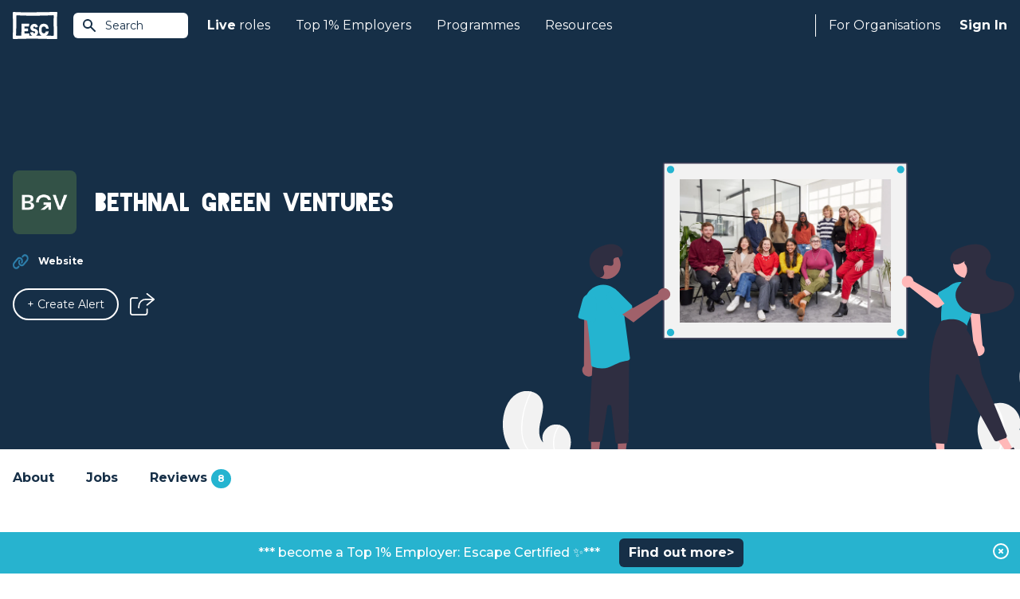

--- FILE ---
content_type: text/html; charset=UTF-8
request_url: https://www.escapethecity.org/organisation/bethnal-green-ventures
body_size: 6519
content:
<!DOCTYPE html>
<html lang="en">
<head>
		<meta charset="utf-8">
		<meta http-equiv="X-UA-Compatible" content="IE=edge">
		<meta name="viewport" content="width=device-width, initial-scale=1, maximum-scale=1, user-scalable=0">
		<meta name="description" content="Latest jobs at Bethnal Green Ventures">

		
		<meta name="csrf-token" content="OdOpoFUqVeKlOzRgqLV97seN8MCQhxcGJyHRQCy9">
		

				<meta name="user" content="">
		<meta name="logout_url" content="https://app.escapethecity.org/logout?return-url=https://app.escapethecity.org/goodbye?user=">
		<meta name="version" content="140">
		<meta name="escape_year" content="2023">


		
		
		<title>Latest jobs at Bethnal Green Ventures | Escape the City</title>

		<link rel="preconnect" href="https://fonts.gstatic.com">
		<link media="print" onload="this.onload=null;this.removeAttribute('media');" href="https://fonts.googleapis.com/css2?family=Montserrat:wght@400;500;600;700;800&display=swap" rel="stylesheet">
    <link media="print" onload="this.onload=null;this.removeAttribute('media');" href="/css/main/blackout.css" rel="stylesheet">
		<link href="/css/main/app.css?id=1505fa8b46c00f9df657b4e5c8534bf5" rel="stylesheet" toRefresh="/css/main/app.css">

		<link rel="preconnect" href="https://6e1nsxntth-dsn.algolia.net">

    <!-- Open Graph / Facebook -->
<meta property="og:site_name" content="Escape The City">
<meta property="og:title" content="Latest jobs at Bethnal Green Ventures | Escape the City">
<meta property="og:description" content="Latest jobs at Bethnal Green Ventures">
<meta property="og:type" content="article">
<meta property="og:url" content="https://www.escapethecity.org/organisation/bethnal-green-ventures">
<meta property="og:image" content="https://s3.amazonaws.com/appforest_uf/f1655727294532x686923955382374300/BGV%20dark%20logo.png">
<!-- <meta property="og:image:width" content="1200">
<meta property="og:image:height" content="1200"> -->

<!-- Twitter -->
<meta property="twitter:card" content="summary_large_image">
<meta property="twitter:url" content="https://www.escapethecity.org/organisation/bethnal-green-ventures">
<meta property="twitter:title" content="Latest jobs at Bethnal Green Ventures | Escape the City">
<meta property="twitter:description" content="Latest jobs at Bethnal Green Ventures">
<meta property="twitter:image" content="https://s3.amazonaws.com/appforest_uf/f1655727294532x686923955382374300/BGV%20dark%20logo.png">
<meta property="twitter:site" content="@escthecity">
<meta property="twitter:creator" content="Escape The City">

<meta name="robots" content="noodp,noydir"/>
    <link rel="apple-touch-icon" sizes="57x57" href="/icons/apple-icon-57x57.png">
<link rel="apple-touch-icon" sizes="60x60" href="/icons/apple-icon-60x60.png">
<link rel="apple-touch-icon" sizes="72x72" href="/icons/apple-icon-72x72.png">
<link rel="apple-touch-icon" sizes="76x76" href="/icons/apple-icon-76x76.png">
<link rel="apple-touch-icon" sizes="114x114" href="/icons/apple-icon-114x114.png">
<link rel="apple-touch-icon" sizes="120x120" href="/icons/apple-icon-120x120.png">
<link rel="apple-touch-icon" sizes="144x144" href="/icons/apple-icon-144x144.png">
<link rel="apple-touch-icon" sizes="152x152" href="/icons/apple-icon-152x152.png">
<link rel="apple-touch-icon" sizes="180x180" href="/icons/apple-icon-180x180.png">
<link rel="icon" type="image/png" sizes="192x192"  href="/icons/android-icon-192x192.png">
<link rel="icon" type="image/png" sizes="32x32" href="/icons/favicon-32x32.png">
<link rel="icon" type="image/png" sizes="96x96" href="/icons/favicon-96x96.png">
<link rel="icon" type="image/png" sizes="16x16" href="/icons/favicon-16x16.png">
<link rel="manifest" href="/icons/manifest.json">
<meta name="msapplication-TileColor" content="#ffffff">
<meta name="msapplication-TileImage" content="/ms-icon-144x144.png">
<meta name="theme-color" content="#ffffff">
<!-- Standard Favicon -->
<link rel="icon" type="image/x-icon" href="/icons/favicon.ico"/>    <!-- Global site tag (gtag.js) - Google Analytics -->
<script async src="https://www.googletagmanager.com/gtag/js?id=G-QD7F89SBH0"></script>
<script>
  window.GA_TRACKING_ID = 'G-QD7F89SBH0';
  window.dataLayer = window.dataLayer || [];
  function gtag(){dataLayer.push(arguments);}
  gtag('js', new Date());
  gtag('config', 'G-QD7F89SBH0');
</script>

		
		      <script type="application/ld+json">{"@context":"https://schema.org","@type":"EmployerAggregateRating","itemReviewed":{"@type":"Organization","name":"Bethnal Green Ventures","sameAs":"https://bethnalgreenventures.com"},"ratingValue":9.6,"bestRating":"10","worstRating":"0","ratingCount":8}</script>
  
        <link rel="canonical" href="https://www.escapethecity.org/organisation/bethnal-green-ventures">
</head>
<body>
	<div id="app">
			<block-header>
		<header class="header header-fixed">
  <div class="header__container">
    <a href="/" title="Escape the City">
      <div class="header-logo__container">
        <img src="/images/escape-logo-white.svg?140" class="header-logo" width="56" height="35" alt="Escape The City"/>
      </div>
    </a>

    <!-- Site Search -->
    <block-site-search-btn></block-site-search-btn>

    <!-- Mobile -->
    <block-hamburger-menu></block-hamburger-menu>
    <div class="mobile-menu">

  <ul class="mobile-menu-list">
    <li class="mobile-menu-list-item">
      <a href="https://www.escapethecity.org">Home</a>
    </li>

    
		
    <li class="mobile-menu-list-item dropdown">
    	<input type="checkbox" id="mobile-jobs-checkbox" class="mobile-checkbox">
      <label for="mobile-jobs-checkbox">
      	<b>Live</b>&nbsp;roles
      	<svg-chevron-down></svg-chevron-down>
	    </label>
      <ul class="dropdown-menu">
      	        <li class="dropdown-menu-item"><a href="https://www.escapethecity.org/search/jobs" title="Search jobs">Search jobs</a></li>
                <li class="dropdown-menu-item"><a href="https://www.escapethecity.org/search/volunteering" title="Search volunteering roles">Search volunteering roles</a></li>
                <li class="dropdown-menu-item"><a href="https://app.escapethecity.org/top10" title="Top 10 opportunities">Top 10 opportunities</a></li>
              </ul>
    </li>

		
    

		
    <li class="mobile-menu-list-item dropdown">
    	<input type="checkbox" id="mobile-top_1_percent-checkbox" class="mobile-checkbox">
      <label for="mobile-top_1_percent-checkbox">
      	Top 1% Employers
      	<svg-chevron-down></svg-chevron-down>
	    </label>
      <ul class="dropdown-menu">
      	        <li class="dropdown-menu-item"><a href="https://app.escapethecity.org/top-1-percent-employer" title="Top 1% Employers: Escape Certified">Top 1% Employers: Escape Certified</a></li>
                <li class="dropdown-menu-item"><a href="https://app.escapethecity.org/certification" title="Become a Top 1% Employer: Escape Certified?">Become a Top 1% Employer: Escape Certified?</a></li>
                <li class="dropdown-menu-item"><a href="https://www.escapethecity.org/search/organisations" title="Search all organisations">Search all organisations</a></li>
                <li class="dropdown-menu-item"><a href="javascript:triggerLinkEvent(&quot;compare&quot;)" title="Compare organisations">Compare organisations</a></li>
              </ul>
    </li>

    
    <li class="mobile-menu-list-item">
      <a href="/courses">Programmes</a>
    </li>

    
		<li class="mobile-menu-list-item">
      <a href="/resources">Resources</a>
    </li>

		
    

    
        <li class="mobile-menu-list-item">
      <block-sign-in-btn use_modal="1">Sign In</block-sign-in-btn>
    </li>
      </ul>

</div>

    <!-- Desktop -->
    <nav class="header-nav">
      <ul class="header-nav__left">

        
				<li class="header-nav__left--item">
          <a href="https://www.escapethecity.org/search/jobs"><b>Live</b>&nbsp;roles</a>
          <div class="dropdown">
            <div class="dropdown__inner">

              <ul class="dropdown__list">
                                <li class="dropdown__list-item">
                  <a href="https://www.escapethecity.org/search/jobs" title="Search jobs">
                    <div class="icon">
                                              <img src="/images/navigation/jobs-search.svg" alt="Search jobs" loading="lazy">
                                          </div>
                    <div class="titles">
                      <p class="title">Search jobs</p>
                                              <p class="subtitle">Unique roles to do something different</p>
                                          </div>
                  </a>
                </li>
                                <li class="dropdown__list-item">
                  <a href="https://www.escapethecity.org/search/volunteering" title="Search volunteering roles">
                    <div class="icon">
                                              <img src="/images/navigation/jobs-search-vol.svg" alt="Search volunteering roles" loading="lazy">
                                          </div>
                    <div class="titles">
                      <p class="title">Search volunteering roles</p>
                                              <p class="subtitle">Use your skills for the power of good</p>
                                          </div>
                  </a>
                </li>
                                <li class="dropdown__list-item">
                  <a href="https://app.escapethecity.org/top10" title="Top 10 opportunities">
                    <div class="icon">
                                              <img src="/images/navigation/jobs-top10.svg" alt="Top 10 opportunities" loading="lazy">
                                          </div>
                    <div class="titles">
                      <p class="title">Top 10 opportunities</p>
                                              <p class="subtitle">This week’s most exciting new roles</p>
                                          </div>
                  </a>
                </li>
                              </ul>

              

            </div>
          </div>
        </li>

        
				

              

            

				
				<li class="header-nav__left--item">
          <a href="">Top 1% Employers</a>
          <div class="dropdown">
            <div class="dropdown__inner dropdown__inner--col">

              <ul class="dropdown__list">
                                <li class="dropdown__list-item">
                  <a href="https://app.escapethecity.org/top-1-percent-employer" target="" title="Top 1% Employers: Escape Certified">
                    <div class="icon">
                                              <img src="/images/navigation/top_1_percent_employers.svg" alt="Top 1% Employers: Escape Certified" loading="lazy">
                                          </div>
                    <div class="titles">
                      <p class="title">Top 1% Employers: Escape Certified</p>
                                              <p class="subtitle">Browse people &amp; culture that we have certified</p>
                                          </div>
                  </a>
                </li>
                                <li class="dropdown__list-item">
                  <a href="https://app.escapethecity.org/certification" target="" title="Become a Top 1% Employer: Escape Certified?">
                    <div class="icon">
                                              <img src="/images/navigation/become_top_1_percent_employer.svg" alt="Become a Top 1% Employer: Escape Certified?" loading="lazy">
                                          </div>
                    <div class="titles">
                      <p class="title">Become a Top 1% Employer: Escape Certified?</p>
                                              <p class="subtitle">Take our free People &amp; Culture assessment</p>
                                          </div>
                  </a>
                </li>
                              </ul>

              <div class="dropdown-footer">
								<ul class="dropdown__list">
																		<li class="dropdown__list-item">
										<a href="https://www.escapethecity.org/search/organisations" target="" title="Search all organisations">
											<div class="icon">
																									<img src="/images/navigation/search_all_organisations.svg" alt="Search all organisations" loading="lazy">
																							</div>
											<div class="titles">
												<p class="title">Search all organisations</p>
																							</div>
										</a>
									</li>
																		<li class="dropdown__list-item">
										<a href="javascript:triggerLinkEvent(&quot;compare&quot;)" target="" title="Compare organisations">
											<div class="icon">
																									<img src="/images/navigation/compare_organisations.svg" alt="Compare organisations" loading="lazy">
																							</div>
											<div class="titles">
												<p class="title">Compare organisations</p>
																							</div>
										</a>
									</li>
																	</ul>
							</div>

            </div>
          </div>
        </li>

        
        <li class="header-nav__left--item">
          <a href="/courses">Programmes</a>
        </li>

        
        <li class="header-nav__left--item">
          <a href="/resources">Resources</a>
        </li>
      </ul>


      <ul class="header-nav__right">

        <li class="header-nav__right--item hiring">
                      
						<a href="https://app.escapethecity.org/hiring">For Organisations</a>
            <div class="dropdown">
              <div class="dropdown__inner">

                <ul class="dropdown__list">
                                    <li class="dropdown__list-item">
                    <a href="https://app.escapethecity.org/services" target="" title="Our services">
											<div class="icon">
																									<img src="/images/navigation/employer-services.svg" alt="Our services" loading="lazy">
																							</div>
											<div class="titles">
												<p class="title">Our services</p>
																									<p class="subtitle">Overview of our services for organisations</p>
																							</div>
                    </a>
                  </li>
                                    <li class="dropdown__list-item">
                    <a href="https://app.escapethecity.org/job-posting" target="" title="Job posting">
											<div class="icon">
																									<img src="/images/navigation/job-posting.svg" alt="Job posting" loading="lazy">
																							</div>
											<div class="titles">
												<p class="title">Job posting</p>
																									<p class="subtitle">Everthing you need to know about posting a job to the #1 purpose led UK job board</p>
																							</div>
                    </a>
                  </li>
                                    <li class="dropdown__list-item">
                    <a href="https://app.escapethecity.org/certification" target="" title="Top 1% Employer Certification">
											<div class="icon">
																									<img src="/images/navigation/badge.svg" alt="Top 1% Employer Certification" loading="lazy">
																							</div>
											<div class="titles">
												<p class="title">Top 1% Employer Certification</p>
																									<p class="subtitle">The ultimate benmark for progressive organisations</p>
																							</div>
                    </a>
                  </li>
                                    <li class="dropdown__list-item">
                    <a href="https://app.escapethecity.org/shift" target="" title="Shift">
											<div class="icon">
																									<img src="/images/navigation/shift.svg" alt="Shift" loading="lazy">
																							</div>
											<div class="titles">
												<p class="title">Shift</p>
																									<p class="subtitle">People & Culture Services - Helping organisations to walk the talk</p>
																							</div>
                    </a>
                  </li>
                                    <li class="dropdown__list-item">
                    <a href="https://app.escapethecity.org/get-started" target="" title="Employer login / sign up">
											<div class="icon">
																									<img src="/images/navigation/employer-login.svg" alt="Employer login / sign up" loading="lazy">
																							</div>
											<div class="titles">
												<p class="title">Employer login / sign up</p>
																							</div>
                    </a>
                  </li>
                                  </ul>

              </div>
            </div>
                  </li>

        <li class="header-nav__right--item signin">
          
                    <block-sign-in-btn use_modal="1">Sign In</block-sign-in-btn>
          
										<block-sign-in-prompt></block-sign-in-prompt>
					        </li>
      </ul>
    </nav>
  </div>
</header>

<!-- Site Search Results -->
<block-site-search-results></block-site-search-results>
	</block-header>

  <!-- Hero -->
  <block-hero classes="hero--organisation">

<template #hero__top>
	</template>

<div class="hero__inner left badge-top">

  <div class="hero__header">
          <div class="hero__icon">
        <img class="icon" src="https://s3.amazonaws.com/appforest_uf/f1655727294532x686923955382374300/BGV%20dark%20logo.png" alt="Bethnal Green Ventures">
      </div>
    
          <h1 class="hero__title">Bethnal Green Ventures</h1>
      </div>

  <div class="hero__body">
    
    <ul class="hero__list">
      

      

      
              <li>
          <div class="hero__list-icon">
            <img src="/images/icons/organisation/website.svg"  class="w-5 h-5 icon" alt="Website"/>
          </div>
          <div class="hero__list-title">
            
            <a href="https://bethnalgreenventures.com" target="_blank" rel="noreferrer">Website</a>
          </div>
        </li>
      
      
          </ul>
  </div>

  <div class="hero__footer">
    <div class="btn-group">
      
        <block-alert-button class="btn btn-medium btn-rounded btn-border--white" org_main_id="1551886199399x591528889135913900" org_name="Bethnal Green Ventures"></block-alert-button>
      
              <block-share-icon job_title="Bethnal Green Ventures" direction="right"></block-share-icon>
          </div>
  </div>
</div>

  <div class="hero__footer-image">
    <img src="https://imagedelivery.net/UyWgzBGGhtJ_birCaenX3A/519c0570-1160-4e20-07e2-a9e213e5a500/public" alt="Bethnal Green Ventures">
    <svg-org-hero></svg-org-hero>
  </div>

<template #banner>
	</template>

</block-hero>

  <!-- Section Nav -->
  <div class="organisation-nav">

  <div class="container mx-auto px-4">

    <ul class="organisation-nav-list">
      <li>
        <a href="#about">About</a>
      </li>

			
			<li>
        <a href="#jobs">Jobs
									</a>
      </li>

			
						<li>
        <a href="#reviews">Reviews
										<span class="pill bg-blue-light">8</span>
									</a>
      </li>
			    </ul>

  </div>
</div>

  <!-- Section Welcome -->
  <section id="about" class="section welcome">

  <div class="welcome-container">

    <h3 class="welcome-title">Careers at Bethnal Green Ventures</h3>

          <div class="wysiwyg">
        <p>Bethnal Green Ventures is Europe’s leading early-stage tech for good VC. We invest in ambitious founders using technology to create positive impact at scale. </p>

<p>Our aim is to be the world’s best source of inspiration, investment and support for founders building technology ventures that will improve millions of lives.
</p>
      </div>
    
          <div class="welcome-media">
                  <block-video src="https://www.youtube.com/watch?v=WEKq6OZs7NU"></block-video>
              </div>
    
  </div>

</section>

  <!-- Section Mission -->
  <section id="about" class="section our-mission">

  <div class="our-mission-container">

    <h3 class="our-mission-title">Our Mission & Vision</h3>

          <div class="wysiwyg">
        <p>We use investment and tech to improve people's lives.</p>
      </div>
    
    
  </div>

</section>

  <!-- Section Story -->
  
  <!-- Section Esc -->
  
  <!-- Section Stats -->
  <section class="section stats">
    <div class="stats-container">

      <h3 class="stats-body-title ">Stats we are proud of</h3>

      <ul class="stats-list">
                              <li>
              <div class="stats-list-item">
                <p class="stats-list-number">14M</p>
                <p>lives positively impacted by BGV portfolio companies.</p>
              </div>
            </li>
                                        <li>
              <div class="stats-list-item">
                <p class="stats-list-number">3.2x</p>
                <p>salary difference between highest and lowest paid employee.</p>
              </div>
            </li>
                                        <li>
              <div class="stats-list-item">
                <p class="stats-list-number">3.6</p>
                <p>years is the average tenure of BGV employee.</p>
              </div>
            </li>
                        </ul>

    </div>
  </section>
  

  <!-- Section Ways of Working -->
  

  <!-- Section Behind the scenes -->
  <section id="behind-the-scenes" class="section behind-the-scenes">
    <div class="behind-the-scenes-container">

      <h3 class="behind-the-scenes__title">Behind the scenes</h3>

      <div class="behind-the-scenes__body">

        

        
              </div>

              <div class="flex flex-col behind-the-scenes__body-bottom">
          <block-carousel-gallery name="organisation-carousel" payload="[{&quot;path&quot;:&quot;https:\/\/s3.amazonaws.com\/appforest_uf\/f1651071419938x710258800933721600\/BGV_004.jpg&quot;,&quot;alt&quot;:&quot;Bethnal Green Ventures team&quot;},{&quot;path&quot;:&quot;https:\/\/s3.amazonaws.com\/appforest_uf\/f1651071508271x978669156888508800\/IMG_20171114_185645.jpg&quot;,&quot;alt&quot;:&quot;Bethnal Green Ventures team&quot;},{&quot;path&quot;:&quot;https:\/\/s3.amazonaws.com\/appforest_uf\/f1651071583539x731868026341859100\/15171793578_ccafb5dc21_k.jpg&quot;,&quot;alt&quot;:&quot;Bethnal Green Ventures team&quot;},{&quot;path&quot;:&quot;https:\/\/s3.amazonaws.com\/appforest_uf\/f1651071719993x753952918460660400\/13465232593_5a7dbff3d2_k.jpg&quot;,&quot;alt&quot;:&quot;Bethnal Green Ventures team&quot;}]" alt="Bethnal Green Ventures"></block-carousel-gallery>
        </div>
      
    </div>
  </section>

	<!-- Section Top 1% Employers -->
	
  <!-- Section Values -->
  
  

  <!-- Section Team -->
  
  <!-- Section Reviews -->
  <block-organisation-reviews
			org_main_id="1551886199399x591528889135913900"
			org_name="Bethnal Green Ventures"
			score_latest="9.6"
			reviews_total="8"
			>
		</block-organisation-reviews>
	
  <!-- Jobs -->
  <block-organisation-jobs
  org_main_id="1551886199399x591528889135913900"
  org_name="Bethnal Green Ventures"
  current="1"  
  previous="1"
>
</block-organisation-jobs>

  <!-- Section Landing job -->
  
  <!-- Featured Employers -->
  
  

  <!-- More Employers -->
  
	<block-organisations-to-follow></block-organisations-to-follow>
  


  <block-footer>
		<footer class="footer">

  <div class="footer__top">
    <div class="footer__top-left">
      <!-- ESC Logo  -->
      <img src="/images/footer/escape-logo-blue.svg?140" width="64" height="40" class="esc-logo" alt="Escape The City"/>
      <!-- Certified B Corporation -->
      <img src="/images/footer/certified-b-corp.svg?140" width="56" height="37" class="certified-b-corporation-logo" alt="Certified B Corporation"/>
    </div>
    <div class="footer__top-right">
      <a class="btn btn-rounded report-a-bug" href="https://app.escapethecity.org/bugs?return-url=https://www.escapethecity.org/organisation/bethnal-green-ventures" target="_blank" rel="noreferrer" title="Report a bug">
        <span>Report a bug</span>
        <svg xmlns="http://www.w3.org/2000/svg" viewBox="0 0 24 24"><path d="M0 0h24v24H0V0z" fill="none"/><path fill="#ffffff" d="M20 8h-2.81a5.985 5.985 0 0 0-1.82-1.96L17 4.41 15.59 3l-2.17 2.17C12.96 5.06 12.49 5 12 5s-.96.06-1.41.17L8.41 3 7 4.41l1.62 1.63C7.88 6.55 7.26 7.22 6.81 8H4v2h2.09c-.05.33-.09.66-.09 1v1H4v2h2v1c0 .34.04.67.09 1H4v2h2.81c1.04 1.79 2.97 3 5.19 3s4.15-1.21 5.19-3H20v-2h-2.09c.05-.33.09-.66.09-1v-1h2v-2h-2v-1c0-.34-.04-.67-.09-1H20V8zm-6 8h-4v-2h4v2zm0-4h-4v-2h4v2z"/></svg>
      </a>
    </div>
  </div>

  <div class="footer__middle">
    <address class="footer__address">
      Escape The City Ltd.<br />
      Platf9rm,<br />
      Hove Town Hall,<br />
      Hove,<br />
      BN3 2AF<br />
    </address>

    <nav class="footer-nav">
      <div class="escapees">
        <h4 class="footer-nav__title">Escapees</h4>
        <ul>
          <li class="footer-nav__item">
            <block-sign-in-btn use_modal="1" mode="join">Join</block-sign-in-btn>
          </li>
          <li class="footer-nav__item"><a href="https://www.escapethecity.org/search/jobs">Find a Job</a></li>
					<li class="footer-nav__item"><a href="https://www.escapethecity.org/courses">Courses</a></li>
          <li class="footer-nav__item"><a href="https://www.escapethecity.org/resources">Resources</a></li>
          <!-- <li class="footer-nav__item"><a href="https://www.escapethecity.org/escape100/2023">ESC 100 Best Companies</a></li> -->
        </ul>
      </div>
    </nav>

    <nav class="footer-nav">
      <div class="hiring">
        <h4 class="footer-nav__title">For Organisations</h4>
        <ul>
          <li class="footer-nav__item"><a href="https://app.escapethecity.org/services">How we can help</a></li>
          <li class="footer-nav__item"><a href="https://app.escapethecity.org/job-posting">Job Posting</a></li>
          <li class="footer-nav__item"><a href="https://app.escapethecity.org/certification">Top 1% Certification</a></li>
          <li class="footer-nav__item"><a href="https://app.escapethecity.org/shift">Shift - People &amp; Culture</a></li>
        </ul>
      </div>
    </nav>

    <nav class="footer-nav">
      <div class="about">
        <h4 class="footer-nav__title">About</h4>
        <ul>
          <li class="footer-nav__item"><a href="/about">About Us</a></li>
          <li class="footer-nav__item"><a href="/team">Our Team</a></li>
          <li class="footer-nav__item"><a href="/the-escape-manifesto-book">Our Book</a></li>
        </ul>
      </div>
    </nav>
  </div>

  <div class="footer__hr">
    <span></span>
  </div>

  <div class="footer__bottom">
    <nav>
      <ul class="footer-nav__term">
        <li><a href="https://www.escapethecity.org/terms-and-conditions" title="Terms &amp; Conditions">Terms &amp; Conditions</a></li>
        <li><a href="https://www.escapethecity.org/terms-and-conditions/privacy" title="Privacy Policy">Privacy Policy</a></li>
        <li><a href="https://www.escapethecity.org/terms-and-conditions/cookies" title="Cookies">Cookies</a></li>
      </ul>
    </nav>

    <ul class="footer__social-media">
      <li>
        <!-- Linkedin -->
        <a href="https://www.linkedin.com/company/escape-the-city" target="_blank" rel="noreferrer" title="Linkedin">
          <img src="/images/footer/social-linkedin.svg?140" class="footer__social-media--linkedin" alt="Linkedin"/>
        </a>
      </li>
      <li>
        <!-- Tiktok -->
        <a href="https://www.tiktok.com/@escape.the.city" target="_blank" rel="noreferrer" title="Tiktok">
          <img src="/images/footer/social-tiktok.svg?140" class="footer__social-media--tiktok" alt="Tiktok"/>
        </a>
      </li>
      <li>
        <!-- Facebook -->
        <a href="https://www.facebook.com/EsctheCity" target="_blank" rel="noreferrer" title="Facebook">
          <img src="/images/footer/social-facebook.svg?140" class="footer__social-media--facebook" alt="Facebook"/>
        </a>
      </li>
      <li>
        <!-- Twitter -->
        <a href="https://twitter.com/escthecity" target="_blank" rel="noreferrer" title="Twitter">
          <img src="/images/footer/social-twitter.svg?140" class="footer__social-media--twitter" alt="Twitter"/>
        </a>
      </li>
      <li>
        <!-- Instagram -->
        <a href="https://www.instagram.com/escthecity" target="_blank" rel="noreferrer" title="Instagram">
          <img src="/images/footer/social-instagram.svg?140" class="footer__social-media--instagram" alt="Instagram"/>
        </a>
      </li>
    </ul>
  </div>

  <p class="footer__copyright">© 2009 - 2026 Co. # 07036498, VAT: GB 109 9293 88</p>

</footer>
	</block-footer>

		
		<block-modal-manager login_url="https://app.escapethecity.org/login-new?modal=1" preferences_url="https://app.escapethecity.org/preferences"></block-modal-manager>
    <block-toast></block-toast>

				<block-site-alert payload="{&quot;bar-text-colour&quot;:&quot;ffffff&quot;,&quot;button-text-colour&quot;:&quot;ffffff&quot;,&quot;button-url-link&quot;:&quot;https:\/\/bit.ly\/46sQvSz&quot;,&quot;Created By&quot;:&quot;admin_user_escapethecity_live&quot;,&quot;bar-background-colour&quot;:&quot;27b3cf&quot;,&quot;Modified Date&quot;:1759143464502,&quot;active&quot;:true,&quot;message&quot;:&quot;***  become a Top 1% Employer: Escape Certified \u2728***&quot;,&quot;target&quot;:&quot;_blank&quot;,&quot;button-text&quot;:&quot;Find out more&gt;&quot;,&quot;button-colour&quot;:&quot;162f47&quot;,&quot;Created Date&quot;:1645429191389,&quot;_id&quot;:&quot;1645429191389x464486415423353900&quot;}">
			<template v-slot:message>***  become a Top 1% Employer: Escape Certified ✨***</template>
			<template v-slot:button><a href="https://bit.ly/46sQvSz" target="_blank">Find out more&gt;</a></template>
		</block-site-alert>
		
	</div>

  

  <script src="/js/main/app.js?id=df1b58e5719c6b3d93636fd3728af56d"></script>

		<!-- DATA FROM CACHE: 2026-01-19 16:26:37 -->
	</body>
</html>


--- FILE ---
content_type: image/svg+xml
request_url: https://www.escapethecity.org/images/navigation/jobs-search-vol.svg
body_size: 278
content:
<?xml version="1.0" encoding="UTF-8"?><svg id="Layer_1" xmlns="http://www.w3.org/2000/svg" width="36" height="36" viewBox="0 0 36 36"><defs><style>.cls-1{fill:#f0d1d5;stroke:#ea5673;stroke-linecap:round;stroke-linejoin:round;stroke-width:1.2px;}.cls-2{fill:#f3f4f3;stroke-width:0px;}</style></defs><rect class="cls-2" width="36" height="36" rx="5.27" ry="5.27"/><path class="cls-1" d="m18.36,26.8l-7.68-8.04c-.71-.74-1.17-1.67-1.26-2.65-.14-1.41-.15-3.56,1.33-4.52,3.62-2.33,7.57,2.14,7.57,2.14,1.05-2.47,5.45-4,7.7-2.14,1.35,1.11,1.45,3.1,1.31,4.52-.09.98-.54,1.9-1.24,2.65l-7.55,8.04"/></svg>

--- FILE ---
content_type: image/svg+xml
request_url: https://www.escapethecity.org/images/icons/icon-conversation.svg
body_size: 450
content:
<?xml version="1.0" encoding="utf-8"?>
<!-- Generator: Adobe Illustrator 19.1.0, SVG Export Plug-In . SVG Version: 6.00 Build 0)  -->
<svg version="1.1" id="Layer_2" xmlns="http://www.w3.org/2000/svg" xmlns:xlink="http://www.w3.org/1999/xlink" x="0px" y="0px"
	 viewBox="0 0 100 100" style="enable-background:new 0 0 100 100;" xml:space="preserve">
<style type="text/css">
	.st0{fill:#FFAF00;}
</style>
<g>
	<path class="st0" d="M29,46.4c-6.7,1.3-12.1,6.7-12.9,13.8c-0.6,4.6,1,9.2,3.8,12.4l-3,8.4l7.9-4.7c1.9,1.2,2.9,1.5,5.3,1.8
		c5.7,0.7,10.4-1.1,13.8-5.2C39.2,69.8,28.5,63.9,29,46.4z"/>
	<path class="st0" d="M86,43.6C84.2,29,71,18.6,56.4,20.4c-0.7,0.1-1.4,0.2-2.1,0.3c-14,0.3-20.1,17-20.1,17c-0.5,2.1-0.8,4-1,5.8
		c-0.1,0.7-0.1,1.4-0.2,2c-0.1,3.2,0.6,16.2,14.5,24.8c4.5,2.3,9.8,3.4,15.2,2.7c4-0.5,5.6-0.7,8.8-2.7l12.9,5.1l-4-12.4
		C85.1,57.7,86.9,51.2,86,43.6z"/>
</g>
</svg>
